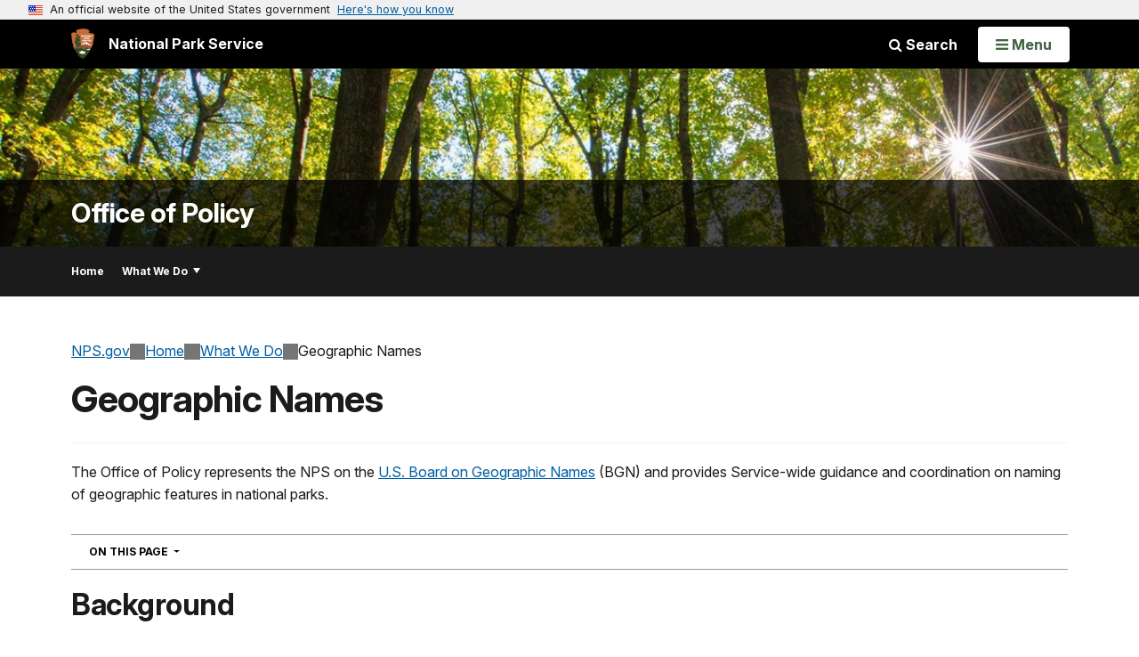

--- FILE ---
content_type: text/html;charset=UTF-8
request_url: https://www.nps.gov/orgs/1892/geographic-names.htm
body_size: 14188
content:
<!doctype html> <html lang="en" class="no-js"> <!-- Content Copyright National Park Service -->
<!-- JavaScript & DHTML Code Copyright &copy; 1998-2025, PaperThin, Inc. All Rights Reserved. --> <head> <meta content="IE=edge" http-equiv="X-UA-Compatible"> <title>Geographic Names - Office of Policy (U.S. National Park Service)</title> <script>
var jsDlgLoader = '/orgs/1892/loader.cfm';
var jsSiteResourceLoader = '/cs-resources.cfm?r=';
var jsSiteResourceSettings = {canCombine: false, canMinify: false};
</script>
<!-- beg (1) PrimaryResources -->
<script src="/ADF/thirdParty/jquery/jquery-3.6.js"></script><script src="/ADF/thirdParty/jquery/migrate/jquery-migrate-3.4.js"></script><script src="/commonspot/javascript/browser-all.js"></script>
<!-- end (1) PrimaryResources -->
<!-- beg (2) SecondaryResources -->
<!-- end (2) SecondaryResources -->
<!-- beg (3) StyleTags -->
<link rel="stylesheet" href="/common/commonspot/templates/assets/css/commonspotRTE.css" type="text/css" />
<!-- end (3) StyleTags -->
<!-- beg (4) JavaScript -->
<script>
<!--
var gMenuControlID = 0;
var menus_included = 0;
var jsSiteID = 1;
var jsSubSiteID = 30422;
var js_gvPageID = 7001352;
var jsPageID = 7001352;
var jsPageSetID = 0;
var jsPageType = 0;
var jsSiteSecurityCreateControls = 0;
var jsShowRejectForApprover = 1;
// -->
</script><script>
var jsDlgLoader = '/orgs/1892/loader.cfm';
var jsSiteResourceLoader = '/cs-resources.cfm?r=';
var jsSiteResourceSettings = {canCombine: false, canMinify: false};
</script>
<!-- end (4) JavaScript -->
<!-- beg (5) CustomHead -->
<!-- override OrgSite from Basic Organization Template-->
<meta charset="utf-8">
<link href="/common/commonspot/templates/images/icons/favicon.ico" rel="shortcut icon">
<meta name="description" content="geographic names, U.S. Board on Geographic Names," />
<meta http-equiv="Pragma" content="no-cache" />
<meta http-equiv="Expires" content="0" />
<meta name="viewport" content="width=device-width, initial-scale=1.0">
<!--[if gt IE 8]>
<script src="/common/commonspot/templates/assets/js/app.early.min.js?v=20230112"></script>
<link href="/common/commonspot/templates/assets/css/split-css/main.min.css?v=2rpz-n03cpj" media="screen, print" rel="stylesheet">
<link href="/common/commonspot/templates/assets/css/split-css/main-min-blessed1.css" media="screen, print" rel="stylesheet">
<![endif]-->
<!--[if lt IE 9]>
<script src="https://oss.maxcdn.com/libs/html5shiv/3.7.0/html5shiv.js"></script>
<script src="https://oss.maxcdn.com/libs/respond.js/1.4.2/respond.min.js"></script>
<script src="/common/commonspot/templates/assets/js/app.early.min.js?v=20230112"></script>
<link href="/common/commonspot/templates/assets/css/split-css/main.min.css?v=2rpz-n03cpj" media="screen, print" rel="stylesheet">
<link href="/common/commonspot/templates/assets/css/split-css/main-min-blessed1.css" media="screen, print" rel="stylesheet">
<![endif]-->
<!--[if !IE]> -->
<script src="/common/commonspot/templates/assets/js/app.early.min.js?v=20230112"></script>
<script src="/common/commonspot/templates/js/uswds/uswds-init.js"></script>
<link href="/common/commonspot/templates/assets/css/main.min.css?v=20230112" media="screen, print" rel="stylesheet">
<!-- <![endif]-->
<link href='//fonts.googleapis.com/css?family=Open+Sans:700,600,400|Open+Sans+Condensed:300,700' rel='stylesheet' type='text/css'>
<link rel="manifest" href="/manifest.json" crossorigin="use-credentials" />
<meta name="apple-itunes-app" content="app-id=1549226484, app-argument=https://apps.apple.com/us/app/national-park-service/id1549226484">
<style>
table#cs_idLayout2,
table#cs_idLayout2 > tbody,
table#cs_idLayout2 > tbody > tr,
table#cs_idLayout2 > tbody > tr >  td
{
display: block;
border-collapse:separate;
}
</style>
<script src='/common/commonspot/templates/js/federated-analytics-uav1.js?ver=true&agency=DOI&subagency=NPS&exts=rtf,odt,ods,odp,brf&dclink=true&enhlink=true' id='_fed_an_ua_tag'></script>
<meta property="og:type" content="website" />
<!-- not view page: /orgs/1892/geographic-names.htm -->
<meta property="og:title" content="Geographic Names - Office of Policy (U.S. National Park Service)" />
<meta property="og:url" content="https://www.nps.gov/orgs/1892/geographic-names.htm" />
<meta property="og:description" content="geographic names, U.S. Board on Geographic Names," />
<!-- end (5) CustomHead -->
<!-- beg (6) TertiaryResources -->
<!-- end (6) TertiaryResources -->
<!-- beg (7) authormode_inlinestyles -->
<link rel="stylesheet" type="text/css" href="/commonspot/commonspot.css" id="cs_maincss">
<!-- end (7) authormode_inlinestyles -->
</head><body class="OrgSite"><span role="navigation" aria-label="Top of page" id="__topdoc__"></span>
<section
class="usa-banner"
aria-label="Official website of the United States government"
>
<div class="usa-accordion">
<header class="usa-banner__header">
<div class="usa-banner__inner">
<div class="grid-col-auto">
<img
aria-hidden="true"
class="usa-banner__header-flag"
src="/common/commonspot/templates/assets/icon/us_flag_small.png"
alt=""
/>
</div>
<div class="grid-col-fill tablet:grid-col-auto" aria-hidden="true">
<p class="usa-banner__header-text">
An official website of the United States government
</p>
<p class="usa-banner__header-action">Here's how you know</p>
</div>
<button
type="button"
class="usa-accordion__button usa-banner__button"
aria-expanded="false"
aria-controls="gov-banner-default"
>
<span class="usa-banner__button-text">Here's how you know</span>
</button>
</div>
</header>
<div
class="usa-banner__content usa-accordion__content"
id="gov-banner-default"
>
<div class="grid-row grid-gap-lg">
<div class="usa-banner__guidance tablet:grid-col-6">
<img
class="usa-banner__icon usa-media-block__img"
src="/common/commonspot/templates/assets/icon/icon-dot-gov.svg"
role="img"
alt=""
aria-hidden="true"
/>
<div class="usa-media-block__body">
<p>
<strong>Official websites use .gov</strong><br />A
<strong>.gov</strong> website belongs to an official government
organization in the United States.
</p>
</div>
</div>
<div class="usa-banner__guidance tablet:grid-col-6">
<img
class="usa-banner__icon usa-media-block__img"
src="/common/commonspot/templates/assets/icon/icon-https.svg"
role="img"
alt=""
aria-hidden="true"
/>
<div class="usa-media-block__body">
<p>
<strong>Secure .gov websites use HTTPS</strong><br />A
<strong>lock</strong> (
<span class="icon-lock"
><svg
xmlns="http://www.w3.org/2000/svg"
width="52"
height="64"
viewBox="0 0 52 64"
class="usa-banner__lock-image"
role="img"
aria-labelledby="banner-lock-description-default"
focusable="false"
>
<title id="banner-lock-title-default">Lock</title>
<desc id="banner-lock-description-default">Locked padlock icon</desc>
<path
fill="#000000"
fill-rule="evenodd"
d="M26 0c10.493 0 19 8.507 19 19v9h3a4 4 0 0 1 4 4v28a4 4 0 0 1-4 4H4a4 4 0 0 1-4-4V32a4 4 0 0 1 4-4h3v-9C7 8.507 15.507 0 26 0zm0 8c-5.979 0-10.843 4.77-10.996 10.712L15 19v9h22v-9c0-6.075-4.925-11-11-11z"
/>
</svg> </span
>) or <strong>https://</strong> means you've safely connected to
the .gov website. Share sensitive information only on official,
secure websites.
</p>
</div>
</div>
</div>
</div>
</div>
</section>
<!--googleoff: index-->
<div tabindex="-1" id="beforeSkipLinks" ></div>
<div class="skip-links" aria-label="short-cut links" role="navigation">
<ul>
<li><a href="#GlobalNav-toggle" aria-label="Skip to global NPS navigation">Skip to global NPS navigation</a></li>
<li><a href="#main" aria-label="Skip to the main content">Skip to the main content</a></li>
<li><a href="#GlobalFooter" aria-label="Skip to the footer section">Skip to the footer section</a></li>
</ul>
</div>
<!--googleon: index-->
<!--googleoff: index-->
<div class="PromoBanner"></div>
<!--googleon: index-->
<!--googleoff: index-->
<div class="GlobalHeader usaGlobalHeader" role="banner">
<div class="GlobalHeader__Navbar container">
<a class="GlobalHeader__Branding me-auto link-white" href="/">
<img src="/theme/assets/dist/images/branding/logo.png"
alt=""
width="80"
height="106"
class="GlobalHeader__Branding__Arrowhead img-fluid">
<span class="GlobalHeader__Branding__Text">
National Park Service
</span>
</a>
<a href="#GlobalFooterSearchInput"
class="GlobalHeader__FooterSearchLink js-scrollTo link-white">
<i class="fa fa-search"></i>
<span class="visually-hidden">Search</span>
</a>
<form id="GlobalHeaderSearch"
class="GlobalHeader__Search"
action="/search/"
method="GET"
role="search">
<button type="button"
data-bs-toggle="collapse"
data-bs-target="#GlobalHeaderSearchCollapse"
aria-expanded="false"
aria-controls="GlobalHeaderSearchCollapse">
<i class="fa fa-search"></i>
Search
</button>
<div id="GlobalHeaderSearchCollapse"
class="collapse collapse-horizontal"
role="presentation">
<div>
<input class="form-control me-2"
type="text"
autocomplete="off"
name="query"
placeholder="Keyword Search"
required
aria-label="Search text">
<div class="GlobalSearch-suggestions"></div>
<button class="usa-button usa-button--outline usa-button--inverse me-2" data-scope="site" type="submit">
This Site
</button>
<button class="usa-button usa-button--outline usa-button--inverse" data-scope="all" type="submit">
All NPS
</button>
</div>
</div>
<input type="hidden"
name="sitelimit"
value="www.nps.gov/orgs/1892">
<input type="hidden" name="affiliate" value="nps">
</form>
</div>
<nav id="GlobalNav" class="GlobalNav">
<h1 id="GlobalNavButtonContainer" class="usaGlobalNavButtonContainer">
<button type="button"
id="GlobalNav-toggle"
class="usa-button usa-button--inverse-fill"
data-bs-toggle="collapse"
data-bs-target="#GlobalNavCollapse"
aria-controls="GlobalNavCollapse"
aria-expanded="false"
aria-label="Open Menu">
<span class="GlobalNav__Toggle__Text GlobalNav__Toggle__Text--closed">
<i class="fa fa-bars"></i>
<span class="visually-hidden">Open</span>
Menu
</span>
<span class="GlobalNav__Toggle__Text GlobalNav__Toggle__Text--open">
<i class="fa fa-close"></i>
Close
<span class="visually-hidden">Menu</span>
</span>
</button>
</h1>
<div id="GlobalNavCollapse" class="collapse">
<div class="container">
<p class="GlobalNav__LanguageInfo">
</p>
<h2 class="GlobalNav__SectionHeading GlobalNav__SectionHeading--green" hidden>
Explore This Park
</h2>
<ul id="GlobalNavListLocal" class="GlobalNav__List" hidden></ul>
<h2 class="GlobalNav__SectionHeading GlobalNav__SectionHeading--blue">
Explore the National Park Service
</h2>
<ul id="GlobalNavList" class="GlobalNav__List"></ul>
</div>
</div>
</nav>
</div>
<!--googleon: index-->
<div id="myModal" class="modal refreshableModal" tabindex="-1" aria-labelledby="exitModalLabel" aria-hidden="true">
<div class="modal-dialog">
<div class="modal-content">
<div class="modal-header">
<h2 class="modal-title visually-hidden" id="exitModalLabel">Exiting nps.gov</h2>
<button type="button" class="btn-close" data-bs-dismiss="modal" aria-label="Close"></button>
</div>
<div class="modal-body"></div>
<div class="modal-footer">
<button type="button" class="btn btn-secondary" data-bs-dismiss="modal">Cancel</button>
</div>
</div>
</div>
</div>
<div id="cs_control_4199662" class="cs_control CS_Element_Schedule"><div  title="" id="CS_Element_OrgBannerContainer"><div id="gridRow_1_1_4199662" class="cs_GridRow"><div id="gridCol_1_1_1_1_4199662" class="cs_GridColumn"><div id="cs_control_824549" class="cs_control CS_Element_CustomCF"><div id="CS_CCF_7001352_824549">
<script>
window.addEventListener('load', (event) => {
NPS.utility.updateBannerImageFromJSON( "1892" );
});
</script>
<header id="HERO" class="Hero Hero--Ribbon -secondary">
<div id="HeroBanner" class="HeroBanner ">
<div class="HeroBanner__TitleContainer">
<div class="container">
<a href="&#x2f;orgs&#x2f;1892&#x2f;"
class="HeroBanner__Title"
>Office of Policy</a>
</div>
</div>
<div class="picturefill-background"
role="img"
style="background-image: url('/common/uploads/banner_image/nri/secondary/69457AF7-1DD8-B71B-0B169D9E9B3E908C.jpg?mode=crop&quality=90&width=1024&height=200');background-position 50% 0%;" aria-label="Forest scene in Shenandoah National Park">
<span data-src="/common/uploads/banner_image/nri/secondary/69457AF7-1DD8-B71B-0B169D9E9B3E908C.jpg?mode=crop&quality=90&width=1200&height=200"
data-media="(min-width: 1024px)"></span>
<span data-src="/common/uploads/banner_image/nri/secondary/69457AF7-1DD8-B71B-0B169D9E9B3E908C.jpg?mode=crop&quality=90&width=2400&height=400"
data-media="(min-width: 1024px) and (min-resolution: 144dppx)"></span>
<span data-src="/common/uploads/banner_image/nri/secondary/69457AF7-1DD8-B71B-0B169D9E9B3E908C.jpg?mode=crop&quality=90&width=2400&height=400"
data-media="(min-width: 1024px) and (-webkit-min-device-pixel-ratio: 1.5)"></span>
<span data-src="/common/uploads/banner_image/nri/secondary/69457AF7-1DD8-B71B-0B169D9E9B3E908C.jpg?mode=crop&quality=90&width=2400&height=400"
data-media="(min-width: 1440px)"></span>
</div>
</div>
</header>
</div></div></div></div></div></div>
<div id="Subject-header">
<div class="container">
<div class="pull-left">
<!--googleoff: index-->
<nav id="LocalNav-desktop-nav" role="navigation">
<div id="cs_control_699042" class="cs_control CS_Element_CustomCF"><div id="CS_CCF_7001352_699042"><div id="cs_control_481717" class="cs_control CS_Element_Custom"><!-- _CSDPFID=7001352|7001352=_CSDPFID -->
<style type="text/css">
div.ColumnMain #npsNav h2 { display:none }
</style>
<!-- nav -->
<!--googleoff: index-->
<div id="npsNav" class="3AD57D57-A492-168A-40AB40C8008BA837">
<ul id="LocalNav" class="sm sm-nps"></ul>
</div>
<!--googleon: index-->
<script>
jQuery(document).ready(function() {
NPS.display.outputNav('/orgs/1892','/orgs/1892/geographic-names.htm','read');
});
</script>
</div></div></div>
</nav>
<!--googleon: index-->
<script>
(function ($) {
// Hide park home
$("#LocalNav-desktop-nav ul li a:contains('Park Home')")
.parent()
.hide();
// Hide park home
$("li#LocalNav-mobile ul li a:contains('Park Home')")
.parent()
.hide();
$("ul#LocalNav > li > a")
.wrap("<div class='top-lvl-item-container'>")
.wrap("<div class='top-lvl-item'>");
})(jQuery);
</script>
</div>
</div>
</div>
<script type="text/javascript">
jQuery(document).ready(function() {
setTimeout( function() {
NPS.display.showAdminTools( 0 );
} ,10);
});
</script>
<div id="main" role="main" class="MainContent">
<style>
#modal-contact-us .modal-body { padding-top: 0px; }
.modal-header { border:none; }
</style>
<div class="modal fade" id="modal-contact-us" tabindex="-1" aria-labelledby="modal-contact-us-label">
<div class="modal-dialog">
<div class="modal-content">
<div class="modal-header">
<h4 class="modal-title visually-hidden" id="modal-contact-us-label">Contact Us</h4>
<button type="button" class="btn-close" data-bs-dismiss="modal" aria-label="Close"></button>
</div>
<div class="modal-body">
<iframe frameborder="0" id="modal-contact-us-iframe" width="100%" height="100%" title="Contact Us"></iframe>
</div>
</div>
</div>
</div>
<div id="adminTools"></div>
<div class="container">
<div class="ColumnGrid row">
<!--googleoff: index-->
<div class="container">
<nav class="usa-breadcrumb" aria-label="Breadcrumbs" style="display: none;">
<ol id="breadcrumbs" class="usa-breadcrumb__list"></ol>
</nav>
</div>
<!--googleon: index-->
<div class="ColumnMain col-sm-12">
<div class="ContentHeader text-content-size">
<h1 class="page-title">Geographic Names</h1>
</div>
<div class="row">
<div class="col-sm-12">
<div id="cs_control_536382" class="cs_control CS_Element_Schedule"><div  title="" id="CS_Element_contentcontainer"><div id="gridRow_1_1_536382" class="cs_GridRow"><div id="gridCol_1_1_1_1_536382" class="cs_GridColumn"><div id="cs_control_7084832" class="cs_control CS_Element_Custom"><style>blockquote {border-left: 5px solid #fff;}</style>
<div class="Component ArticleTextGroup TextWrapped clearfix">
The Office of Policy represents the NPS on the <a href="https://www.usgs.gov/core-science-systems/ngp/board-on-geographic-names" rel="noreferrer noopener" target="_blank">U.S. Board on Geographic Names</a> (BGN) and provides Service-wide guidance and coordination on naming of geographic features in national parks.<br />
</div></div><div id="cs_control_7003057" class="cs_control CS_Element_Custom">
<div class="Component InPageNav" id="60AA0947-9D2B-0B1C-3B597AA3CA4ECA62-InPageNav">
<nav class="dropdown" aria-labelledby="60AA0947-9D2B-0B1C-3B597AA3CA4ECA62-InPageNav-Title">
<button class="btn btn-light dropdown-toggle"
id="60AA0947-9D2B-0B1C-3B597AA3CA4ECA62-InPageNav-Title"
type="button"
data-bs-toggle="dropdown"
data-tracking='{"type":"event","category":"PYV Component","action1":"Open","action2":"Close","label":"Navigation In Page"}'
aria-expanded="false">
On This Page <span class="visuallyhidden">Navigation</span>
</button>
<ul class="dropdown-menu"></ul>
</nav>
</div>
</div><div id="cs_control_7004339" class="cs_control CS_Element_Custom"><style>blockquote {border-left: 5px solid #fff;}</style>
<div class="Component ArticleTextGroup TextWrapped clearfix">
<h2>Background</h2>
<p paraeid="{d37b831a-3e1e-452a-9af8-9661bacfd9c4}{28}" paraid="1588487672">The authority to approve official names for geographic features within the United States and its territories and possessions—including features in units of the national park system—lies with the BGN.<br />
<br />
Created over 125 years ago, the BGN establishes and maintains uniform geographic name usage by the federal government. It is also responsible for foreign and undersea geographic features and features in Antarctica. The BGN is composed of primary and deputy representatives of federal agencies having an interest in the subject of geographic names. BGN approval is required before any proposed change or correction to an official name, and any proposal to name an unnamed feature, can be used on fFederal publications and products, including maps, signs, and printed or digital materials. Most states have a state geographic names authority. These entities are responsible for conducting research about name proposals at the local and state level and making recommendations to the BGN on behalf of the state. <br />
<br />
Most naming issues of interest to the NPS are decided by the BGN’s <a href="https://www.usgs.gov/core-science-systems/ngp/board-on-geographic-names/domestic-names" rel="noreferrer noopener" target="_blank">Domestic Names Committee</a> (DNC). The DNC deals with naming proposals in the 50 states, the Commonwealth of Puerto Rico, the District of Columbia, and U.S. territories and possessions, including proposals within units of the national park system. Before the DNC votes on a proposal, BGN staff consults with local governments, the appropriate state names authority, any interested Native American groups, and all relevant land-managing agencies, such as the NPS.<br />
<br />
The <a href="https://edits.nationalmap.gov/apps/gaz-domestic/public/search/names" rel="noreferrer noopener" target="_blank">Geographic Names Information System</a> (GNIS) is the repository for official and variant names.  </p>
</div></div><div id="cs_control_7004340" class="cs_control CS_Element_Custom"><style>blockquote {border-left: 5px solid #fff;}</style>
<div class="Component ArticleTextGroup TextWrapped clearfix">
<h2>NPS Representation</h2>
<p paraeid="{d37b831a-3e1e-452a-9af8-9661bacfd9c4}{215}" paraid="88731404">Appointed by the Secretary of the Interior, the NPS's Deputy Member on the DNC:  </p>
<ul>
<li paraeid="{d37b831a-3e1e-452a-9af8-9661bacfd9c4}{245}" paraid="2071791341">provides Service-wide guidance on geographic naming policies and procedures; </li>
<li paraeid="{4ed9abdb-937a-428e-8036-6d8c9afc75b8}{3}" paraid="890785573">handles correspondence;</li>
<li paraeid="{4ed9abdb-937a-428e-8036-6d8c9afc75b8}{3}" paraid="890785573">coordinates with park and regional office staff on geographic naming proposals that affect NPS areas; </li>
<li paraeid="{4ed9abdb-937a-428e-8036-6d8c9afc75b8}{22}" paraid="1343749651">renders the official NPS opinion on name proposals for units of the national park system; and </li>
<li paraeid="{4ed9abdb-937a-428e-8036-6d8c9afc75b8}{33}" paraid="1008891683">attends monthly meetings of the DNC and quarterly meetings of the full BGN. </li>
</ul>
<p paraeid="{4ed9abdb-937a-428e-8036-6d8c9afc75b8}{44}" paraid="315824356">To ensure geographic name proposals are processed efficiently, regional directors are asked to designate an individual to serve as a regional geographic names coordinator. This designation, and any changes to it, should be provided to the Deputy Member.  </p>
<p paraeid="{4ed9abdb-937a-428e-8036-6d8c9afc75b8}{64}" paraid="1374961668">On occasion, park or regional representatives are asked to serve as consultants and provide input to state names authorities, particularly when the geographic feature in question is within a park unit. We encourage this cooperation, which should be coordinated with the Deputy Member.</p>
</div></div><div id="cs_control_7084818" class="cs_control CS_Element_Custom"><style>blockquote {border-left: 5px solid #fff;}</style>
<div class="Component ArticleTextGroup TextWrapped clearfix">
<h2 paraeid="{4ed9abdb-937a-428e-8036-6d8c9afc75b8}{88}" paraid="1827833591">Policies and Procedures </h2>
<p paraeid="{4ed9abdb-937a-428e-8036-6d8c9afc75b8}{94}" paraid="585950337">The DNC’s decisions are guided by its <a href="https://d9-wret.s3.us-west-2.amazonaws.com/assets/palladium/production/s3fs-public/media/files/DNC_PPP.pdf" id="https://d9-wret.s3.us-west-2.amazonaws.com/assets/palladium/production/s3fs-public/media/files/DNC_PPP.pdf|">Principles, Policies, and Procedures</a> (PPP) for naming geographic features. <br />
<br />
NPS managers and staff must take the PPP and the following Park Service policies into account when proposing geographic names or when evaluating or commenting on names proposed by others:</p>
<ul>
<li paraeid="{4ed9abdb-937a-428e-8036-6d8c9afc75b8}{94}" paraid="585950337"><a href="/subjects/policy/upload/SD_80-4_amended_6-4-2025.pdf" id="CP___PAGEID=6407877|">Staff Directive 80-4: Geographic Name Proposals</a></li>
<li paraeid="{4ed9abdb-937a-428e-8036-6d8c9afc75b8}{94}" paraid="585950337"><a href="https://www.nps.gov/subjects/policy/upload/Geographic_Name_Change_Proposals_6-29-2018.pdf" id="CP___PAGEID=7002771|" onmouseout="" onmouseover="">Memorandum on Geographic Name Change Proposals</a> (June 29, 2018) </li>
</ul>
</div></div><div id="cs_control_7084837" class="cs_control CS_Element_BulletedList"><div class="Component accordion-list-component">
<div class="accordion-list-header">
<h3>Geographic Naming Principles
</h3>
<div> Some key principles to be familiar with are listed below.</div>
</div>
<div id="accordion7084837" class="accordion accordion-list">
<div class="accordion-item">
<h4 class="accordion-header" id="heading_7084845_2">
<button class="accordion-button collapsed"
type="button"
data-bs-toggle="collapse"
data-bs-target="#body_7084845_2"
aria-expanded="false"
aria-controls="body_7084845_2">
Naming Proposals
</button>
</h4>
<div id="body_7084845_2"
class="accordion-collapse collapse"
hidden="until-found"
aria-labelledby="heading_7084845_2"
data-bs-parent="#accordion7084837">
<div class="accordion-body"> <ul>
<li>Anyone can propose a geographic name—either a name for an unnamed feature or a name change—following the steps on the BGN <a href="https://www.usgs.gov/core-science-systems/ngp/board-on-geographic-names/how-do-i">“How Do I”</a> web page.</li>
<li>NPS employees should consult with the NPS’s Deputy Member about naming proposals for features in national parks.</li>
</ul></div>
</div>
</div>
<div class="accordion-item">
<h4 class="accordion-header" id="heading_7084849_3">
<button class="accordion-button collapsed"
type="button"
data-bs-toggle="collapse"
data-bs-target="#body_7084849_3"
aria-expanded="false"
aria-controls="body_7084849_3">
Local Usage
</button>
</h4>
<div id="body_7084849_3"
class="accordion-collapse collapse"
hidden="until-found"
aria-labelledby="heading_7084849_3"
data-bs-parent="#accordion7084837">
<div class="accordion-body"> <ul>
<li>
<p>The BGN recognizes present-day local usage or local preference when possible.</p>
</li>
</ul></div>
</div>
</div>
<div class="accordion-item">
<h4 class="accordion-header" id="heading_7084854_4">
<button class="accordion-button collapsed"
type="button"
data-bs-toggle="collapse"
data-bs-target="#body_7084854_4"
aria-expanded="false"
aria-controls="body_7084854_4">
Commemorative Names
</button>
</h4>
<div id="body_7084854_4"
class="accordion-collapse collapse"
hidden="until-found"
aria-labelledby="heading_7084854_4"
data-bs-parent="#accordion7084837">
<div class="accordion-body"> <ul>
<li>No one may be honored by a commemorative name until they have been deceased for at least five years.</li>
<li>The person being honored should have had either some direct association with the feature or have made a significant contribution to the area or state in which it is located. A person’s death on or at a feature, such as in a mountaineering accident or plane crash, or the ownership of land or the feature, does not normally meet the “direct association” criterion for commemorative names.</li>
<li>The BGN will disapprove names that commemorate or may be construed to commemorate living people.</li>
</ul></div>
</div>
</div>
<div class="accordion-item">
<h4 class="accordion-header" id="heading_7084856_5">
<button class="accordion-button collapsed"
type="button"
data-bs-toggle="collapse"
data-bs-target="#body_7084856_5"
aria-expanded="false"
aria-controls="body_7084856_5">
Offensive or Derogatory Names
</button>
</h4>
<div id="body_7084856_5"
class="accordion-collapse collapse"
hidden="until-found"
aria-labelledby="heading_7084856_5"
data-bs-parent="#accordion7084837">
<div class="accordion-body"> <ul>
<li>The BGN will not adopt a name for federal usage that it determines to be derogatory to a particular racial or ethnic group, gender, or religious group.</li>
</ul></div>
</div>
</div>
<div class="accordion-item">
<h4 class="accordion-header" id="heading_7084866_6">
<button class="accordion-button collapsed"
type="button"
data-bs-toggle="collapse"
data-bs-target="#body_7084866_6"
aria-expanded="false"
aria-controls="body_7084866_6">
Features in Wilderness Areas
</button>
</h4>
<div id="body_7084866_6"
class="accordion-collapse collapse"
hidden="until-found"
aria-labelledby="heading_7084866_6"
data-bs-parent="#accordion7084837">
<div class="accordion-body"> <ul>
<li>Features in wilderness will not be named, unless there’s an overriding need for an exception, such as for purposes of safety or area administration.</li>
</ul></div>
</div>
</div>
<div class="accordion-item">
<h4 class="accordion-header" id="heading_7084868_7">
<button class="accordion-button collapsed"
type="button"
data-bs-toggle="collapse"
data-bs-target="#body_7084868_7"
aria-expanded="false"
aria-controls="body_7084868_7">
Administrative Names
</button>
</h4>
<div id="body_7084868_7"
class="accordion-collapse collapse"
hidden="until-found"
aria-labelledby="heading_7084868_7"
data-bs-parent="#accordion7084837">
<div class="accordion-body"> <ul>
<li>Decisions about administrative names, such as names of buildings, bridges, campgrounds, and trails, are left up to federal land-managing agencies. The BGN and DNC usually don’t get involved.</li>
<li>Be sure to refer to the NPS policy on commemorative naming in NPS <a href="https://www.nps.gov/subjects/policy/upload/MP_2006.pdf"><i>Management Policies</i></a> (2006), section 9.6 (Commemorative Works).</li>
</ul></div>
</div>
</div>
</div>
</div>
<style>
.Component.accordion-list-component {
margin-bottom: 2rem;
}
/* Polyfill of sorts for Firefox and Safari */
[hidden="until-found"].collapse.show,
[hidden="until-found"].collapsing {
display: block !important;
}
/* to enable Ctrl+F "Find In Page" functionality on hidden content */
@supports (content-visibility: hidden) {
[hidden="until-found"].collapse {
display: block !important;
content-visibility: hidden;
}
[hidden="until-found"].collapse.show,
[hidden="until-found"].collapsing {
content-visibility: visible;
}
}
</style>
<script>
// select all .collapse elements on current page with the hidden="until-found" attribute
if ('onbeforematch' in document.body) {
var hiddenUntilFoundElements = document.querySelectorAll('[hidden="until-found"].collapse');
hiddenUntilFoundElements.forEach(function (element) {
element.addEventListener('beforematch', function (event) {
var collapse = bootstrap.Collapse.getOrCreateInstance(event.currentTarget);
if (collapse) {
collapse.show();
}
});
element.addEventListener('hidden.bs.collapse', function (event){
event.currentTarget.hidden = "until-found";
});
});
}
</script></div><div id="cs_control_7004342" class="cs_control CS_Element_Custom"><style>blockquote {border-left: 5px solid #fff;}</style>
<div class="Component ArticleTextGroup TextWrapped clearfix">
<h2>Information about Secretary’s Order 3404</h2>
<p>On November 19, 2021, Secretary Haaland issued Secretary’s Order No. <a href="https://www.doi.gov/sites/doi.gov/files/elips/documents/so-3404-508.pdf">3404</a>, declaring the word “sq___” derogatory and directing its removal from all geographic feature names. This includes features in national parks. The Order also establishes a Task Force (not yet activated) to recommend replacement names to the BGN.<br />
<br />
Some NPS managers and staff have expressed interest in being proactive on this matter. Order No. 3404 does not preclude the NPS from going ahead and submitting replacement name proposals to the BGN. Nor does it specify any particular replacement names. Any actions the NPS takes may result in changing names sooner and could reduce the Task Force’s workload. In fact, the BGN's Domestic Names Committee continues to make decisions on existing proposals to change “sq___” names.<br />
<br />
Before taking steps to change any of these geographic feature names in parks, superintendents should consult the NPS Deputy Member and their regional geographic names coordinator. They can answer questions and provide guidance about the process.</p>
</div></div><div id="cs_control_7084835" class="cs_control CS_Element_Custom"><style>blockquote {border-left: 5px solid #fff;}</style>
<div class="Component ArticleTextGroup TextWrapped clearfix">
<h2>Related Links</h2>
<ul>
<li><a href="/subjects/policy/mp-9-facilities.htm#commemorative-works" id="/subjects/policy/mp-9-facilities.htm#commemorative-works|">Section 9.6 (Commemorative Works and Plaques)</a> of <a href="/subjects/policy/management-policies.htm" id="/subjects/policy/management-policies.htm|">NPS <i>Management Policies</i></a> (2006)</li>
<li><a href="/subjects/policy/upload/DO_41_5-13-2013.pdf" id="CP___PAGEID=6261523|">Director's Order #41: Wilderness Stewardship</a>, see section 6.15 (Naming of Geographic Features)</li>
<li><a href="https://www.nps.gov/subjects/hfc/national-park-service-style-guides.htm">Harpers Ferry Center style guide and official place names in NPS media</a></li>
<li><a href="https://www.usgs.gov/core-science-systems/ngp/board-on-geographic-names">U.S. Board on Geographic Names</a></li>
<li><a href="https://www.usgs.gov/core-science-systems/ngp/board-on-geographic-names/domestic-names">Domestic Names Committee</a> and <a href="https://d9-wret.s3.us-west-2.amazonaws.com/assets/palladium/production/s3fs-public/media/files/DNC_PPP.pdf" id="https://d9-wret.s3.us-west-2.amazonaws.com/assets/palladium/production/s3fs-public/media/files/DNC_PPP.pdf|">Principles, Policies, and Procedures</a></li>
<li><a href="https://edits.nationalmap.gov/apps/gaz-domestic/public/search/names">GNIS database</a></li>
<li><a href="https://www.doi.gov/sites/doi.gov/files/elips/documents/so-3404-508.pdf" id="https://www.doi.gov/sites/doi.gov/files/elips/documents/so-3404-508.pdf|">Secretary's Order 3404: Declaring “Sq___” a Derogatory Term and Implementing Procedures to Remove the Term from Federal Usage</a></li>
</ul>
</div></div><div id="cs_control_7004397" class="cs_control CS_Element_Custom"><style>blockquote {border-left: 5px solid #fff;}</style>
<div class="Component ArticleTextGroup TextWrapped clearfix">
<h2>Contact Information</h2>
<p>Please direct your questions about NPS geographic names to Deb Nordeen at <a href="/common/utilities/sendmail/sendemail.cfm?o=4F80D98493DCBDB891BE1D8FF707ACE3419250&r=/orgs/1892/geographic-names.htm" id="/common/utilities/sendmail/sendemail.cfm?o=4F80D98493DCBDB891BE1D8FF707ACE3419250&r=/orgs/1892/geographic-names.htm|">e-mail us</a>.</p>
</div></div></div></div></div></div>
</div><!-- col-sm-12 -->
</div><!-- row -->
</div><!-- ColumnMain col-sm-9 -->
</div><!-- ColumnGrid row -->
</div><!-- end container -->
<div class="container">
<div class="ColumnGrid row">
<div class="ColumnMain col-sm-12">
<div class="row">
<div class="col-sm-12 text-content-size text-content-style">
<p style="text-align:right;">Last updated: September 9, 2025</p>
</div>
</div>
</div>
</div>
</div>
<div id="ParkFooter" class="ParkFooter">
<div class="container">
<!--googleoff: index-->
<script type="text/javascript">
jQuery(document).ready(function() {
var subsiteURL = "/orgs/1892/";
var jsonSrc = "";
var related_orgs = [];
var max_display = 3;
jsonSrc = subsiteURL+"experience_more_1892.json?v="+Date.now();
jQuery.getJSON( jsonSrc, function( data ) {
console.log( data );
var has_related_content = 0;
var output_related_content = '<div class="ExperienceMoreFooter"><h3 class="ExperienceMoreTitle">Experience More</h3><div class="row">';
if ( data.RELATED_SUBS.length ) {
// Subjects
output_related_content += '<div class="col-sm-4 col-md-4"><div class="ExperienceMoreCategory"><h3>Subjects</h3><ul>';
var display_total = data.RELATED_SUBS.length;
if ( display_total > max_display ) {
display_total = max_display;
}
for ( var i = 0; i < display_total; i++ ) {
output_related_content += `<li class="ExperienceMore item"><a class="more" href="/subjects/${data.RELATED_SUBS[i].site_code}" onclick="gas('send', 'event', 'Experience More', '${document.location.href}', '/subjects/${data.RELATED_SUBS[i].site_code}', 1, true)">${data.RELATED_SUBS[i].name}</a></li>`;
has_related_content = 1;
}
if ( data.RELATED_SUBS.length > max_display ) {
output_related_content += '<div class="ExperienceMore item"><div>';
output_related_content += '<a class="all more" href="/experiencemore/related-content.htm?orgID=E33B8D3F-D972-4334-B64F-9A138177DF59#subject" id="anch_21">';
output_related_content += '<svg class="icon" focusable="false" role="img"><use xlink:href="/common/commonspot/templates/assets/sprite.symbol.svg#plus-sign"></use></svg>';
output_related_content += 'View All Related Subjects</a></div></div>';
}
output_related_content += '</ul></div></div>';
}
if ( data.RELATED_PARKS.length ) {
// Parks
output_related_content += '<div class="col-sm-4 col-md-4"><div class="ExperienceMoreCategory"><h3>Parks</h3><ul>';
var display_total = data.RELATED_PARKS.length;
if ( display_total > max_display ) {
display_total = max_display;
}
for ( var i = 0; i < display_total; i++ ) {
output_related_content += `<li class="ExperienceMore item"><a class="more" href="/${data.RELATED_PARKS[i].site_code}" onclick="gas('send', 'event', 'Experience More', '${document.location.href}', '/${data.RELATED_PARKS[i].site_code}', 1, true)">${data.RELATED_PARKS[i].name}</a></li>`;
has_related_content = 1;
}
if ( data.RELATED_PARKS.length > max_display ) {
output_related_content += '<div class="ExperienceMore item"><div>';
output_related_content += '<a class="all more" href="/experiencemore/related-content.htm?orgID=E33B8D3F-D972-4334-B64F-9A138177DF59#park" id="anch_21">';
output_related_content += '<svg class="icon" focusable="false" role="img"><use xlink:href="/common/commonspot/templates/assets/sprite.symbol.svg#plus-sign"></use></svg>';
output_related_content += 'View All Related Parks</a></div></div>';
}
output_related_content += '</ul></div></div>';
}
if ( data.RELATED_ORGS.length ) {
// Organizations
output_related_content += '<div class="col-sm-4 col-md-4"><div class="ExperienceMoreCategory"><h3>Organizations</h3><ul>';
var display_total = data.RELATED_ORGS.length;
if ( display_total > max_display ) {
display_total = max_display;
}
for (var i = 0; i < display_total; i++ ) {
if ( 'site_code' in data.RELATED_ORGS[i] ) {
if ( data.RELATED_ORGS[i].site_code.length ) {
output_related_content += `<li class="ExperienceMore item"><a class="more" href="/orgs/${data.RELATED_ORGS[i].site_code}" onclick="gas('send', 'event', 'Experience More', '${document.location.href}', '/orgs/${data.RELATED_ORGS[i].site_code}', 1, true)">${data.RELATED_ORGS[i].name}</a></li>`;
}
else {
output_related_content += '<li class="item">'+data.RELATED_ORGS[i].name+'</li>';
}
}
else {
output_related_content += '<li class="item">'+data.RELATED_ORGS[i].name+'</li>';
}
has_related_content = 1;
}
if ( data.RELATED_ORGS.length > max_display ) {
output_related_content += '<div class="ExperienceMore item"><div>';
output_related_content += '<a class="all more" href="/experiencemore/related-content.htm?orgID=E33B8D3F-D972-4334-B64F-9A138177DF59#org" id="anch_21">';
output_related_content += '<svg class="icon" focusable="false" role="img"><use xlink:href="/common/commonspot/templates/assets/sprite.symbol.svg#plus-sign"></use></svg>';
output_related_content += 'View All Related Organizations</a></div></div>';
}
output_related_content += '</ul></div></div>';
}
output_related_content += '</div></div>';
if(has_related_content == 1) {
jQuery("#related_content_position").replaceWith(output_related_content);
}
});
});
</script>
<div id="related_content_position"></div>
<!--googleon: index-->
<script type="text/javascript">
jQuery(document).ready(function() {
var subsiteURL  = "";
var jsonSrc     = "";
var siteCode    = "";
subsiteURL  = "/orgs/1892/";
siteCode = subsiteURL.split("/");
siteCode = siteCode[2];
if ( subsiteURL.includes("orgs") | subsiteURL.includes("im") | subsiteURL.includes("rlc") ) {
jsonSrc = subsiteURL+"structured_data_orgs_"+siteCode+".json?v="+Date.now();
}
if ( subsiteURL.includes("locations") ) {
jsonSrc = subsiteURL+"structured_data_locations_"+siteCode+".json?v="+Date.now();
}
if ( subsiteURL.includes("subjects") ) {
jsonSrc = subsiteURL+"structured_data_subjects_"+siteCode+".json?v="+Date.now();
}
// Location Site Check //
urlCheck = window.location.href;
if (urlCheck.includes("locations")) {
fileURL = '/locations/1892/structured_data_1892.json';
}
jQuery.getJSON(jsonSrc, function( data ) {
var hasSocialMedia = 0;
var outputSocialMedia = '<div class="col-sm-6 col-md-4 "><div class="ParkFooter-socialLinks"><h3>Stay Connected</h3><ul class="ParkFooter-socialLinks row">';
if (data.facebookURL) {
outputSocialMedia += '<li class="col-2 col-sm-4 col-md-2"><a href="'+data.facebookURL+'"><svg class="icon" focusable="false" role="img" aria-label="Facebook for this org or subject"><use xlink:href="/common/commonspot/templates/assets/sprite.symbol.svg#facebook"></use></svg></a></li>';
hasSocialMedia = 1;
}
if (data.twitterURL) {
data.twitterURL = data.twitterURL.replace('twitter.com', 'x.com')	// convert old Twitter links into equivalent X links
outputSocialMedia += '<li class="col-2 col-sm-4 col-md-2"><a href="'+data.twitterURL+'"><svg class="icon" focusable="false" role="img" aria-label="X for this org or subject"><use xlink:href="/common/commonspot/templates/assets/sprite.symbol.svg#x-black"></use></svg></a></li>';
hasSocialMedia = 1;
}
if (data.instagramURL) {
outputSocialMedia += '<li class="col-2 col-sm-4 col-md-2"><a href="'+data.instagramURL+'"><svg class="icon" focusable="false" role="img" aria-label="Instagram for this org or subject"><use xlink:href="/common/commonspot/templates/assets/sprite.symbol.svg#instagram-dark"></use></svg></a></li>';
hasSocialMedia = 1;
}
if (data.youtubeURL) {
outputSocialMedia += '<li class="col-2 col-sm-4 col-md-2"><a href="'+data.youtubeURL+'"><svg class="icon" focusable="false" role="img" aria-label="YouTube for this org or subject"><use xlink:href="/common/commonspot/templates/assets/sprite.symbol.svg#youtube"></use></svg></a></li>';
hasSocialMedia = 1;
}
if (data.flickrURL) {
outputSocialMedia += '<li class="col-2 col-sm-4 col-md-4"><a href="'+data.flickrURL+'"><svg class="icon" focusable="false" role="img" aria-label="Flickr for this org or subject"><use xlink:href="/common/commonspot/templates/assets/sprite.symbol.svg#flickr"></use></svg></a></li>';
hasSocialMedia = 1;
}
if (data.tumblrURL) {
outputSocialMedia += '<li class="col-2 col-sm-4 col-md-2"><a href="'+data.tumblrURL+'"><svg class="icon" focusable="false" role="img" aria-label="Tumblr for this org or subject"><use xlink:href="/common/commonspot/templates/assets/sprite.symbol.svg#tumblr"></use></svg></a></li>';
hasSocialMedia = 1;
}
if (data.foursquareURL) {
outputSocialMedia += '<li class="col-2 col-sm-12 col-md-6"><a href="'+data.foursquareURL+'"><svg class="icon" focusable="false" role="img" aria-label="FourSquare for this org or subject"><use xlink:href="/common/commonspot/templates/assets/sprite.symbol.svg#foursquare"></use></svg></a></li>';
hasSocialMedia = 1;
}
if (data.pinterestURL) {
outputSocialMedia += '<li class="col-2 col-sm-4 col-md-2"><a href="'+data.pinterestURL+'"><svg class="icon" focusable="false" role="img" aria-label="Pinterest for this org or subject"><use xlink:href="/common/commonspot/templates/assets/sprite.symbol.svg#pinterest"></use></svg></a></li>';
hasSocialMedia = 1;
}
outputSocialMedia += '</ul></div></div>';
if(hasSocialMedia == 1) {
jQuery("#sml_position").replaceWith(outputSocialMedia);
}
});
});
</script>
<!--googleoff: index-->
<div class="row">
<div class="col-sm-6 col-md-4">
<div class="ParkFooter-tools">
<h3>Tools</h3>
<ul class="row">
<li class=" col-6  "><a href="/orgs/1892/siteindex.htm"> Site Index</a></li>
<li class=" col-6  contact"><a href="/orgs/1892/contactus.htm"><i class="fa fa-envelope-o"></i> Contact Us</a></li>
</ul>
</div>
</div>
<div id="sml_position"></div>
</div>
<!--googleon: index-->
</div> <!-- container -->
</div> <!-- ParkFooter -->
</div><!-- end of <div main> -->
<!--googleoff: index-->
<footer id="GlobalFooter" class="usa-footer">
<div class="usa-footer__primary-section">
<div class="container">
<form id="GlobalFooterSearch"
class="GlobalFooter__Search usa-form usa-form--large"
action="/search/"
method="GET"
role="search">
<div class="position-relative">
<input class="usa-input"
id="GlobalFooterSearchInput"
type="text"
autocomplete="off"
name="query"
placeholder="Keyword Search"
required
aria-label="Search">
<div class="GlobalSearch-suggestions"></div>
</div>
<ul class="usa-button-group">
<li class="usa-button-group__item">
<button class="usa-button usa-button--outline usa-button--inverse" data-scope="site" type="submit">
This Site
</button>
</li>
<li class="usa-button-group__item">
<button class="usa-button usa-button--outline usa-button--inverse" data-scope="all" type="submit">
All NPS
</button>
</li>
</ul>
<input type="hidden"
name="sitelimit"
value="www.nps.gov/orgs/1892">
<input type="hidden" name="affiliate" value="nps">
</form>
<div class="GlobalFooter-AppPromo">
<div class="GlobalFooter-AppPromo__Text">
<div class="GlobalFooter-AppPromo__Heading">Experience Your America.</div>
<div class="GlobalFooter-AppPromo__Subheading GlobalFooter-AppPromo__BottomGroup">
<p>Download the NPS app to navigate the parks on the go.</p>
<p class="GlobalFooter-AppPromo__BadgeLinks">
<a href="https://apps.apple.com/us/app/national-park-service/id1549226484"
class="GlobalFooter-AppPromo__BadgeLink" onclick="gas('send', 'event', 'App Promo Footer', 'Apple', document.location.pathname, 1, true);">
<img alt="Download on the App Store"
src="/common/commonspot/templates/assets/images/app-promo/app-store-badge.svg"
width="132"
height="44">
</a>
<a href="https://play.google.com/store/apps/details?id=gov.nps.mobileapp"
class="GlobalFooter-AppPromo__BadgeLink" onclick="gas('send', 'event', 'App Promo Footer', 'Android', document.location.pathname, 1, true);">
<img alt="Get it on Google Play"
src="/common/commonspot/templates/assets/images/app-promo/google-play-badge.svg"
width="148.5"
height="44">
</a>
</p>
</div>
</div>
<div class="GlobalFooter-AppPromo__ImageContainer">
<img class="GlobalFooter-AppPromo__Image"
src="/common/commonspot/templates/assets/images/app-promo/app-promo-phones.png"
srcset="/common/commonspot/templates/assets/images/app-promo/app-promo-phones.png 1x, /common/commonspot/templates/assets/images/app-promo/app-promo-phones@2x.png 2x"
alt="Three smartphones showing different screens within the NPS app."
width="628"
height="463">
</div>
</div>
</div>
</div>
<div class="usa-footer__secondary-section">
<div class="container">
<div class="usa-footer__logo-container">
<a class="usa-footer__logo" href="https://www.nps.gov/">
<img class="usa-footer__logo-img print-only"
src="/common/commonspot/templates/assets/images/branding/lockup-horizontal.svg"
alt="">
<img alt="National Park Service U.S. Department of the Interior" width="193" height="124" class="usa-footer__logo-img" src="/common/commonspot/templates/assets/images/branding/lockup-reverse-vertical.svg">
<img alt="National Park Service U.S. Department of the Interior" width="268" height="80" class="usa-footer__logo-img usa-footer__logo-img--lg" src="/common/commonspot/templates/assets/images/branding/lockup-reverse-horizontal.svg">
</a>
</div>
<div class="usa-footer__contact-links">
<div class="usa-footer__social-links grid-row grid-gap-1">
<div class="grid-col-auto">
<a href="https://www.facebook.com/nationalparkservice" class="usa-social-link">
<svg xmlns="http://www.w3.org/2000/svg" width="1em" height="1em" viewBox="0 0 24 24" class="usa-icon usa-social-link__icon" aria-hidden="false" aria-label="Facebook" focusable="false" role="img">
<path fill="none" d="M0 0h24v24H0z"></path>
<path d="M22 12c0-5.52-4.48-10-10-10S2 6.48 2 12c0 4.84 3.44 8.87 8 9.8V15H8v-3h2V9.5C10 7.57 11.57 6 13.5 6H16v3h-2c-.55 0-1 .45-1 1v2h3v3h-3v6.95c5.05-.5 9-4.76 9-9.95"></path>
</svg>
</a>
</div>
<div class="grid-col-auto">
<a href="https://www.youtube.com/nationalparkservice" class="usa-social-link">
<svg xmlns="http://www.w3.org/2000/svg" width="1em" height="1em" viewBox="0 0 24 24" class="usa-icon usa-social-link__icon" aria-hidden="false" aria-label="Youtube" focusable="false" role="img">
<path d="M19.816 5.389a2.47 2.47 0 0 1 1.766 1.746c.291 1.598.43 3.22.417 4.843a26 26 0 0 1-.417 4.794 2.47 2.47 0 0 1-1.766 1.795c-2.593.318-5.204.46-7.816.429a58 58 0 0 1-7.816-.429 2.47 2.47 0 0 1-1.766-1.746 26 26 0 0 1-.417-4.843 26 26 0 0 1 .417-4.793 2.47 2.47 0 0 1 1.766-1.796c2.594-.3 5.205-.427 7.816-.379a58 58 0 0 1 7.816.379M9.95 9.046v5.864l5.233-2.932z"></path>
</svg>
</a>
</div>
<div class="grid-col-auto">
<a href="https://www.x.com/natlparkservice" class="usa-social-link">
<svg xmlns="http://www.w3.org/2000/svg" width="1em" height="1em" viewBox="0 0 24 24" class="usa-icon usa-social-link__icon" aria-hidden="false" aria-label="X" focusable="false" role="img">
<path d="M13.522 10.775 19.48 4h-1.412l-5.172 5.883L8.765 4H4l6.247 8.895L4 20h1.412l5.461-6.212L15.236 20H20zm-1.933 2.199-.633-.886L5.92 5.04h2.168l4.064 5.688.633.886 5.283 7.394H15.9z"></path>
</svg>
</a>
</div>
<div class="grid-col-auto">
<a href="https://www.instagram.com/nationalparkservice" class="usa-social-link">
<svg xmlns="http://www.w3.org/2000/svg" width="1em" height="1em" viewBox="0 0 24 24" class="usa-icon usa-social-link__icon" aria-hidden="false" aria-label="Instagram" focusable="false" role="img">
<path d="M8.273 3.063c-.958.045-1.612.198-2.184.423a4.4 4.4 0 0 0-1.592 1.04 4.4 4.4 0 0 0-1.035 1.596c-.222.572-.372 1.227-.414 2.185s-.052 1.266-.047 3.71.016 2.75.062 3.71c.046.958.198 1.612.423 2.184a4.4 4.4 0 0 0 1.04 1.592 4.4 4.4 0 0 0 1.597 1.035c.572.221 1.227.372 2.185.414s1.266.052 3.71.047 2.75-.016 3.71-.061c.96-.046 1.611-.199 2.183-.423a4.4 4.4 0 0 0 1.592-1.04 4.4 4.4 0 0 0 1.035-1.597c.222-.572.372-1.227.414-2.184.042-.96.052-1.268.047-3.711-.005-2.444-.016-2.75-.061-3.71-.046-.96-.198-1.612-.423-2.184a4.4 4.4 0 0 0-1.04-1.592 4.4 4.4 0 0 0-1.597-1.035c-.572-.221-1.227-.372-2.185-.414s-1.266-.052-3.71-.047-2.75.015-3.71.062m.105 16.27c-.878-.038-1.354-.184-1.672-.306a2.8 2.8 0 0 1-1.036-.671 2.8 2.8 0 0 1-.675-1.034c-.124-.317-.272-.793-.313-1.67-.045-.95-.054-1.234-.06-3.637-.004-2.403.005-2.687.046-3.636.038-.877.184-1.354.306-1.671.162-.421.357-.72.672-1.036a2.8 2.8 0 0 1 1.033-.675c.317-.124.793-.272 1.67-.313.95-.045 1.234-.054 3.637-.06s2.687.004 3.637.046c.876.038 1.354.183 1.67.306.421.162.72.357 1.037.671s.511.613.675 1.034c.124.317.271.792.313 1.67.045.95.055 1.234.06 3.636s-.004 2.688-.046 3.636c-.038.878-.184 1.354-.306 1.672a2.8 2.8 0 0 1-.672 1.036 2.8 2.8 0 0 1-1.033.675c-.317.124-.794.271-1.67.313-.95.045-1.234.054-3.637.06s-2.687-.005-3.636-.046M15.715 7.19a1.08 1.08 0 1 0 2.16-.004 1.08 1.08 0 0 0-2.16.004m-8.336 4.819a4.62 4.62 0 1 0 9.242-.018 4.62 4.62 0 0 0-9.242.018M9 12.006a3 3 0 1 1 6-.012 3 3 0 0 1-6 .012"></path>
</svg>
</a>
</div>
<div class="grid-col-auto">
<a href="https://www.flickr.com/nationalparkservice" class="usa-social-link">
<svg xmlns="http://www.w3.org/2000/svg" width="1em" height="1em" viewBox="0 0 24 24" class="usa-icon usa-social-link__icon" aria-hidden="false" aria-label="Flickr" focusable="false" role="img">
<path d="M6.459 17a4.44 4.44 0 0 1-4.116-2.768 4.54 4.54 0 0 1 .954-4.909 4.405 4.405 0 0 1 4.845-.982 4.5 4.5 0 0 1 2.747 4.159 4.51 4.51 0 0 1-1.292 3.181A4.4 4.4 0 0 1 6.459 17m11.111 0a4.44 4.44 0 0 1-4.116-2.768 4.54 4.54 0 0 1 .954-4.909 4.405 4.405 0 0 1 4.845-.982A4.5 4.5 0 0 1 22 12.5a4.51 4.51 0 0 1-1.292 3.181A4.4 4.4 0 0 1 17.57 17"></path>
</svg>
</a>
</div>
</div>
</div>
</div>
</div>
<div class="usa-identifier">
<nav class="usa-identifier__section usa-identifier__section--required-links">
<div class="container">
<ul class="usa-identifier__required-links-list">
<li class="usa-identifier__required-links-item">
<a href="//www.nps.gov/aboutus/accessibility.htm"
class="usa-identifier__required-link usa-link"
>
Accessibility
</a>
</li>
<li class="usa-identifier__required-links-item">
<a href="//www.nps.gov/aboutus/privacy.htm"
class="usa-identifier__required-link usa-link"
>
Privacy Policy
</a>
</li>
<li class="usa-identifier__required-links-item">
<a href="//www.nps.gov/aboutus/foia/index.htm"
class="usa-identifier__required-link usa-link"
>
FOIA
</a>
</li>
<li class="usa-identifier__required-links-item">
<a href="//www.nps.gov/aboutus/notices.htm"
class="usa-identifier__required-link usa-link"
>
Notices
</a>
</li>
<li class="usa-identifier__required-links-item">
<a href="//www.nps.gov/aboutus/contactus.htm"
class="usa-identifier__required-link usa-link"
>
Contact The National Park Service
</a>
</li>
<li class="usa-identifier__required-links-item">
<a href="//www.nps.gov/aboutus/faqs.htm"
class="usa-identifier__required-link usa-link"
title="National Park Service frequently asked questions"
>
NPS FAQ
</a>
</li>
<li class="usa-identifier__required-links-item">
<a href="//www.doi.gov/pmb/eeo/no-fear-act"
class="usa-identifier__required-link usa-link"
>
No Fear Act
</a>
</li>
<li class="usa-identifier__required-links-item">
<a href="//www.nps.gov/aboutus/disclaimer.htm"
class="usa-identifier__required-link usa-link"
>
Disclaimer
</a>
</li>
<li class="usa-identifier__required-links-item">
<a href="//www.nps.gov/aboutus/vulnerability-disclosure-policy.htm"
class="usa-identifier__required-link usa-link"
>
Vulnerability Disclosure Policy
</a>
</li>
<li class="usa-identifier__required-links-item">
<a href="//www.usa.gov"
class="usa-identifier__required-link usa-link"
>
USA.gov
</a>
</li>
</ul>
</div>
</nav>
<section class="usa-identifier__section usa-identifier__section--usagov" aria-label="U.S. government information and services,">
<div class="container">
<div class="usa-identifier__usagov-description">
Looking for U.S. government information and services?
</div>
<a href="https://www.usa.gov/" class="usa-link">Visit USA.gov</a>
</div>
</section>
</div>
</footer>
<!--googleon: index-->
<!-- the rest of the scripts are leftovers from before the centennial down and should be pared down where possible -->
<script src="/common/commonspot/templates/js/global.js?v=20230112"></script>
<script src="/common/commonspot/templates/assets/libs/jquery.magnific-popup/jquery.magnific-popup.js"></script>
<script src="/common/commonspot/templates/assets/js/redesign.js?v=20230112"></script>
<link href="/common/commonspot/templates/assets/libs/colorbox/colorbox.css" rel="stylesheet">
<script type="text/javascript" src="/common/commonspot/templates/js/libs/jquery.colorbox-min.js"></script>
<script src="/common/commonspot/templates/js/intercept-include.js?v=20230112"></script>
<script src="/common/commonspot/templates/assets/libs/image-map-resizer/imageMapResizer.min.js"></script>
<script src="/common/commonspot/templates/assets/js/app.late.min.js?v=20230112"></script>
<script src="/common/commonspot/templates/js/uswds/uswds.js"></script>
<div class="modal fade" id="outdated-browser" tabindex="-1" role="dialog">
</div>
</body>
</html>
<!-- beg (1) PrimaryResources -->
<script src="/commonspot/javascript/lightbox/overrides.js"></script><script src="/commonspot/javascript/lightbox/window_ref.js"></script><script src="/commonspot/pagemode/always-include-common.js"></script>
<!-- end (1) PrimaryResources -->
<!-- beg (2) SecondaryResources -->
<script src="/ADF/thirdParty/jquery/cookie/jquery.cookie.js"></script>
<!-- end (2) SecondaryResources -->
<!-- beg (3) CustomFoot -->
<!-- end (3) CustomFoot -->
<!-- beg (4) TertiaryResources -->
<!-- end (4) TertiaryResources --><script>
<!--
var jsPageContributeMode = 'read';
var jsPageSessionContributeMode = 'read';

var jsPageAuthorMode = 0;
var jsPageEditMode = 0;


if(!commonspot)
var commonspot = {};
commonspot.csPage = {};


commonspot.csPage.url = '/orgs/1892/geographic-names.htm';


commonspot.csPage.id = 7001352;

commonspot.csPage.siteRoot = '/';
commonspot.csPage.subsiteRoot = '/orgs/1892/';


// -->
</script>

<script>
<!--
	if (typeof parent.commonspot == 'undefined' || typeof parent.commonspot.lview == 'undefined' || typeof parent.commonspot.lightbox == 'undefined')
		loadNonDashboardFiles();
	else if (parent.commonspot && typeof newWindow == 'undefined')
	{
		var arrFiles = [
					{fileName: '/commonspot/javascript/lightbox/overrides.js', fileType: 'script', fileID: 'cs_overrides'},
					{fileName: '/commonspot/javascript/lightbox/window_ref.js', fileType: 'script', fileID: 'cs_windowref'}
					];
		
		loadDashboardFiles(arrFiles);
	}
//-->
</script>
</body></html>

--- FILE ---
content_type: text/html;charset=UTF-8
request_url: https://www.nps.gov/customcf/nps_nav/site_json.cfm?rootsubsiteid=/orgs/1892
body_size: 31
content:
{"p":[{"t":"Home","u":"/index.htm"},{"p":[{"t":"Committees and Commissions","u":"/committees-commissions.htm"},{"t":"Geographic Names","u":"/geographic-names.htm"}],"c":"has-sub","t":"What We Do","u":"/whatwedo.htm"}],"r":"/orgs/1892","nt":"Explore This Organization"}

--- FILE ---
content_type: text/html;charset=UTF-8
request_url: https://www.nps.gov/customcf/banner_image/get-banner-image-json.cfm?sitecode=1892
body_size: 210
content:
{"DATA":{"kicker":"","description":"","id":4758,"alt_text":"Forest scene in Shenandoah National Park","crops":[{"link":"","coordinates":"{\"ar\":3,\"x\":817.7329564432658,\"y\":212.7687958960754,\"s\":1,\"w\":1399.522140629199,\"h\":408.02394770530583}","aspect_ratio":3.00,"id":12004,"src":"/common/uploads/banner_image/nri/homepage/69457AF7-1DD8-B71B-0B169D9E9B3E908C.jpg"},{"link":"","coordinates":"{\"ar\":6,\"x\":600.0000000000009,\"y\":1375.0000000000005,\"s\":1,\"w\":2399.999999999999,\"h\":399.9999999999999}","aspect_ratio":6.00,"id":12005,"src":"/common/uploads/banner_image/nri/homepage/69457AF7-1DD8-B71B-0B169D9E9B3E908C.jpg"}],"src":"/common/uploads/banner_image/nri/69457AF7-1DD8-B71B-0B169D9E9B3E908C.jpg","title":""}} 